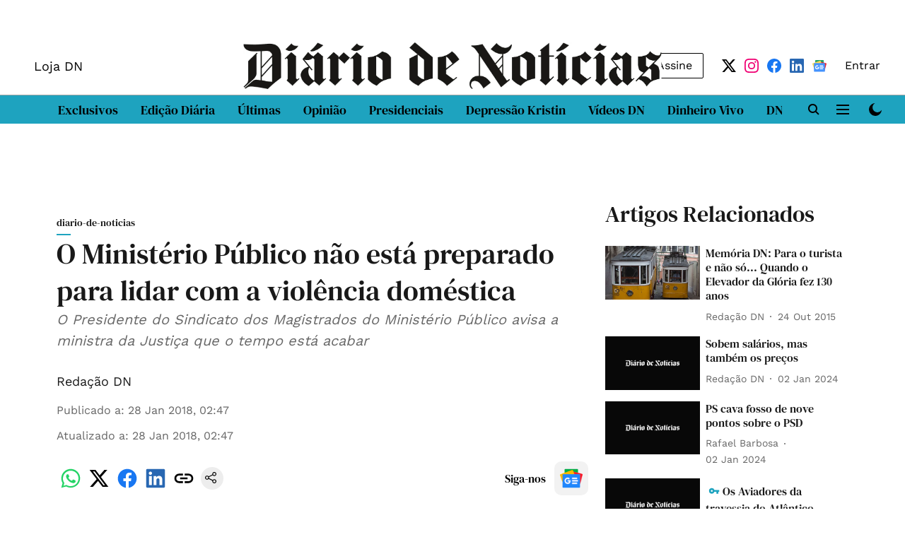

--- FILE ---
content_type: text/html; charset=utf-8
request_url: https://www.google.com/recaptcha/api2/aframe
body_size: 268
content:
<!DOCTYPE HTML><html><head><meta http-equiv="content-type" content="text/html; charset=UTF-8"></head><body><script nonce="C-YxKb4Ss5AbuOxTHSqKNw">/** Anti-fraud and anti-abuse applications only. See google.com/recaptcha */ try{var clients={'sodar':'https://pagead2.googlesyndication.com/pagead/sodar?'};window.addEventListener("message",function(a){try{if(a.source===window.parent){var b=JSON.parse(a.data);var c=clients[b['id']];if(c){var d=document.createElement('img');d.src=c+b['params']+'&rc='+(localStorage.getItem("rc::a")?sessionStorage.getItem("rc::b"):"");window.document.body.appendChild(d);sessionStorage.setItem("rc::e",parseInt(sessionStorage.getItem("rc::e")||0)+1);localStorage.setItem("rc::h",'1769913627064');}}}catch(b){}});window.parent.postMessage("_grecaptcha_ready", "*");}catch(b){}</script></body></html>

--- FILE ---
content_type: application/javascript; charset=utf-8
request_url: https://fundingchoicesmessages.google.com/f/AGSKWxU0GQc2mecdbqZXVmQMl2z7G_T4xr3nSAMc3qfDVJYSVHINvXRn0NK7giKs6oLd7dDZi1bmVSW-r4qKhX6XtQ0LLCRN-EOmULKC9ZCtj0iqEeOpC8-aIjcR5O16bwISNw2wxqn7Cw==?fccs=W251bGwsbnVsbCxudWxsLG51bGwsbnVsbCxudWxsLFsxNzY5OTEzNjI1LDkyMDAwMDAwMF0sbnVsbCxudWxsLG51bGwsW251bGwsWzcsNl0sbnVsbCxudWxsLG51bGwsbnVsbCxudWxsLG51bGwsbnVsbCxudWxsLG51bGwsMV0sImh0dHBzOi8vd3d3LmRuLnB0L2FycXVpdm8vZGlhcmlvLWRlLW5vdGljaWFzL28tbWluaXN0ZXJpby1wdWJsaWNvLW5hby1lc3RhLXByZXBhcmFkby1wYXJhLWxpZGFyLWNvbS1hLXZpb2xlbmNpYS1kb21lc3RpY2EtOTA3OTgyNC5odG1sIixudWxsLFtbOCwiRmYwUkdIVHVuOEkiXSxbOSwiZW4tVVMiXSxbMTksIjIiXSxbMjQsIiJdLFsyOSwiZmFsc2UiXV1d
body_size: 975
content:
if (typeof __googlefc.fcKernelManager.run === 'function') {"use strict";this.default_ContributorServingResponseClientJs=this.default_ContributorServingResponseClientJs||{};(function(_){var window=this;
try{
var xs,ys;_.ss=function(a){return a!==null&&typeof a!=="string"&&typeof a==="object"};_.us=function(a){a=_.p(a);for(var b=a.next();!b.done;b=a.next()){b=b.value;var c=_.F(b,1);if(ts.has(c)&&_.F(b,3)===1)switch(_.F(b,2)){case 2:return 3;case 3:case 4:return 2;default:return 1}}return 1};_.ws=function(a){a=_.p(a);for(var b=a.next();!b.done;b=a.next()){b=b.value;var c=_.F(b,1);if(vs.has(c)&&_.F(b,3)===1)switch(_.F(b,2)){case 2:return 3;case 3:case 4:return 2;default:return 1}}return 1};
xs={UNKNOWN:0,CCPA_DOES_NOT_APPLY:1,NOT_OPTED_OUT:2,OPTED_OUT:3};ys={UNKNOWN:0,DOES_NOT_APPLY:1,NOT_OPTED_OUT:2,OPTED_OUT:3};_.As=function(a,b,c,d,e,f){this.j=a;this.G=b;this.o=c;this.localizedDnsText=d===void 0?null:d;this.localizedDnsCollapseText=e===void 0?null:e;this.l=f;this.overrideDnsLink=_.zs(a);this.InitialCcpaStatusEnum=xs};_.m=_.As.prototype;
_.m.load=function(){_.jo("ccpa",this,!0,this.j);if(this.j.frameElement){var a=_.io(this.j).callbackQueue||[];if(Array.isArray(a)){a=_.p(a);for(var b=a.next();!b.done;b=a.next())b=b.value.INITIAL_CCPA_DATA_READY,typeof b==="function"&&b()}}else _.Uo(this.G,"initialCcpaData")};_.m.getInitialCcpaStatus=function(){return this.o};_.m.openConfirmationDialog=function(a){this.l?this.l(a):window.console.error("CCPA override API was used incorrectly! The CCPA message does not exist in this context.")};
_.m.getLocalizedDnsText=function(){return this.localizedDnsText};_.m.getLocalizedDnsCollapseText=function(){return this.localizedDnsCollapseText};_.zs=function(a){var b,c;return((b=_.io(a))==null?void 0:(c=b.ccpa)==null?void 0:c.overrideDnsLink)===!0};_.Cs=function(a,b){this.j=a;this.G=b;this.overrideDnsLink=_.Bs(a)};_.Cs.prototype.load=function(a,b,c){a=a===void 0?null:a;b=b===void 0?null:b;_.jo("__fcusi",this,!0,this.j);var d=null;a&&b&&c&&(d={localizedDnsText:a,localizedDnsCollapseText:b,openConfirmationDialog:c});b={};a=this.G;b=(b.initialUsStatesData=d,b);d=_.To(a);a=_.p(Object.entries(b));for(b=a.next();!b.done;b=a.next())c=_.p(b.value),b=c.next().value,c=c.next().value,d.executeRemainingFunctionsWithArgument(b,c)};
_.Bs=function(a){var b,c;return((b=a.googlefc)==null?void 0:(c=b.__fcusi)==null?void 0:c.overrideDnsLink)===!0};_.Es=function(a,b,c,d){this.o=a;this.G=b;this.l=c;this.j=d;this.overrideDnsLink=_.Ds(a);this.InitialUsStatesOptOutStatusEnum=ys};_.Es.prototype.load=function(){_.jo("usstatesoptout",this,!0,this.o);_.Uo(this.G,"initialUsStatesOptOutData")};_.Es.prototype.getInitialUsStatesOptOutStatus=function(){return this.l};_.Es.prototype.openConfirmationDialog=function(a){this.j?this.j(a):window.console.error("US States opt out override API was used incorrectly! The US states message does not exist in this context.")};
_.Ds=function(a){var b,c;return((b=a.googlefc)==null?void 0:(c=b.usstatesoptout)==null?void 0:c.overrideDnsLink)===!0};var ts=new Set([6,7]),vs=new Set([6,1]);_.Fs=function(a){this.A=_.t(a)};_.u(_.Fs,_.J);
}catch(e){_._DumpException(e)}
try{
var Nt=function(a){this.A=_.t(a)};_.u(Nt,_.J);var Ot=_.ed(Nt);var Pt=function(a,b,c,d){this.l=a;this.params=b;this.o=c;this.G=d;this.C=new _.eh(this.l.document,_.O(this.params,3),new _.Qg(_.Rk(this.o)));a=a.__gppManager;this.j=_.ss(a)?a:null;this.B=_.B(this.params,_.Fs,5,_.z())};
Pt.prototype.run=function(){var a=this,b;return _.v(function(c){if(a.j){for(var d=[],e=_.p(_.B(a.params,_.Fs,5,_.z())),f=e.next();!f.done;f=e.next()){f=f.value;var g=_.F(f,1);_.Aq.has(g)&&_.F(f,2)!==2&&(d.push(_.Aq.get(g)),g===1&&(f=a.C,g=_.fh(f),g=_.Od(g,5),_.jh(f,g)))}d.length>0&&(a.j.setCmpSignalStatusNotReady(),a.j.clearSectionValues(d),a.j.setCmpSignalStatusReady())}d=_.ws(a.B);d===2?_.Ka(Error("Invalid user initial status for CCPA (NOT_OPTED_OUT).")):(new _.As(a.l,a.G,d)).load();(new _.Cs(a.l,
a.G)).load();d=_.us(a.B);d===2?_.Ka(Error("Invalid user initial status for US states opt-out (NOT_OPTED_OUT).")):(new _.Es(a.l,a.G,d)).load();b=_.ee(_.x(a.o,_.de,6)?_.be(_.Sk(a.o)):new _.de,10);return c.return(b)})};var Qt=function(){};Qt.prototype.run=function(a,b,c){var d,e;return _.v(function(f){if(f.j==1)return d=Ot(b),f.yield((new Pt(a,d,_.A(d,_.Qk,2),c)).run(),2);e=f.l;return f.return({ia:_.L(e)})})};_.Uk(11,new Qt);
}catch(e){_._DumpException(e)}
}).call(this,this.default_ContributorServingResponseClientJs);
// Google Inc.

//# sourceURL=/_/mss/boq-content-ads-contributor/_/js/k=boq-content-ads-contributor.ContributorServingResponseClientJs.en_US.Ff0RGHTun8I.es5.O/d=1/exm=ad_blocking_detection_executable,kernel_loader,loader_js_executable/ed=1/rs=AJlcJMwj_NGSDs7Ec5ZJCmcGmg-e8qljdw/m=web_iab_us_states_signal_executable
__googlefc.fcKernelManager.run('\x5b\x5b\x5b11,\x22\x5bnull,\x5b\x5bnull,null,null,\\\x22https:\/\/fundingchoicesmessages.google.com\/f\/AGSKWxU0NxcDln1SzKAgBqjL-W0BrJPFv2MsnNuGyzGy6w8LjtPv8ffyHK9Tulj45doH7n74Eb6N4ILj_aoIHkKEVkD0KPRg69xgVhzqGEiL4sV9YUIYBBoOe1XRpOLG4fMrLm1NbV1-0A\\\\u003d\\\\u003d\\\x22\x5d,null,null,\x5bnull,null,null,\\\x22https:\/\/fundingchoicesmessages.google.com\/el\/AGSKWxXvNgGQ6rigYctKLZyQ8OLmtiuX3F8e2EUf6HaJxygRKO_a4CsdakJK82cZtxm2k6pD_ZuDqbH8uOro7STgiDdxBoeX0l1ZOnC6C7NiP63tqJiHfgUjpxZQOptaue8JQRA_tjuqOA\\\\u003d\\\\u003d\\\x22\x5d,null,\x5bnull,\x5b7,6\x5d,null,null,null,null,null,null,null,null,null,1\x5d\x5d,\\\x22dn.pt\\\x22\x5d\x22\x5d\x5d,\x5bnull,null,null,\x22https:\/\/fundingchoicesmessages.google.com\/f\/AGSKWxVQyHzfhkNZdNU3NqXpH2teFX0oDj2dTiCuLMO2b5BFOdNUlosDfZ3nhcYhi1PsienDhR6fmLy4XyVvU9_JsjnmvMjzRAfcfZd2GHyKrv_hiNh3DS0WD71_haY1NG9ufHHuVeO33A\\u003d\\u003d\x22\x5d\x5d');}

--- FILE ---
content_type: application/javascript; charset=utf-8
request_url: https://fundingchoicesmessages.google.com/f/AGSKWxXoV_slAy-UVEVOIPeEQjj_SowSGi9-2AfFEEWMYW7rbAH5lT048d1nguWk7_nDF6g5qtLlRQkJYUZoAkfN9g77V-jYF2lnNQZBMK6a_PWPyO6YoqVJn3g7_8zmkQRouxD4NPdJopYUHUWDpOTycRYyRDHpK51i-8-I7ZnriSQtPnqrFvIPgxXmRks6/_/newad2?/adengage6./rotatedads1./proto2ad./adpop.
body_size: -1286
content:
window['0e2551dd-ce15-4f10-8d45-f77f151a62fb'] = true;